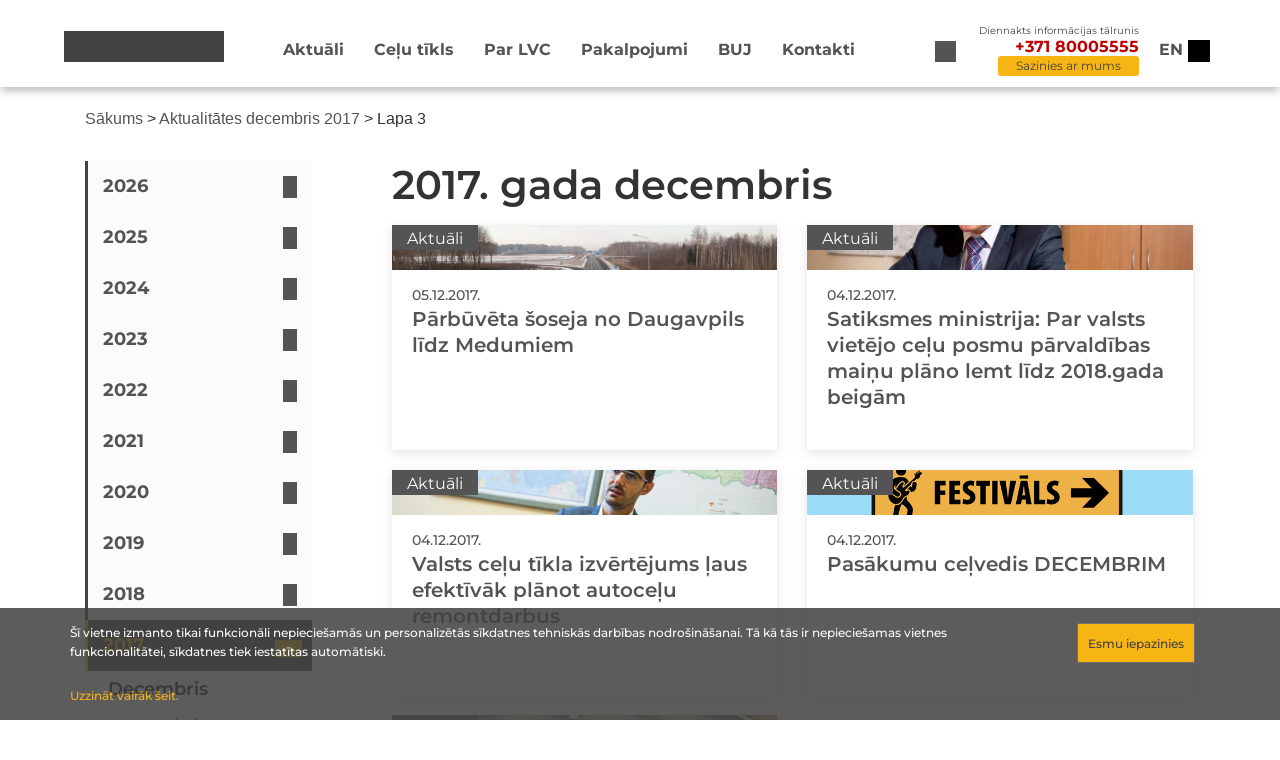

--- FILE ---
content_type: text/html; charset=UTF-8
request_url: https://lvceli.lv/2017/12/lapa/3/
body_size: 11018
content:
    <script type="text/javascript">
        let language = 'lv';
    </script>
    <!DOCTYPE html>
<html lang="lv" class="c1 s-100">
<head>
    <meta name="viewport" content="width=device-width, initial-scale=1" />
    
    <meta name='robots' content='noindex, follow' />

	<!-- This site is optimized with the Yoast SEO plugin v22.4 - https://yoast.com/wordpress/plugins/seo/ -->
	<link media="all" href="https://lvceli.lv/wp-content/cache/autoptimize/css/autoptimize_b1dd6882d2b1472d6976847b675f45b0.css" rel="stylesheet"><link media="screen" href="https://lvceli.lv/wp-content/cache/autoptimize/css/autoptimize_b6fd9ec333120ec9786fbfb172de1531.css" rel="stylesheet"><title>decembris 2017 - Lapa 3 no 3 - Latvijas Valsts ceļi</title>
	<meta property="og:locale" content="lv_LV" />
	<meta property="og:type" content="website" />
	<meta property="og:title" content="decembris 2017 - Lapa 3 no 3 - Latvijas Valsts ceļi" />
	<meta property="og:url" content="https://lvceli.lv/2017/12/" />
	<meta property="og:site_name" content="Latvijas Valsts ceļi" />
	<meta property="og:image" content="https://lvceli.lv/wp-content/uploads/2025/03/6_Junijs-1024x575.jpg" />
	<meta property="og:image:width" content="1024" />
	<meta property="og:image:height" content="575" />
	<meta property="og:image:type" content="image/jpeg" />
	<meta name="twitter:card" content="summary_large_image" />
	<script type="application/ld+json" class="yoast-schema-graph">{"@context":"https://schema.org","@graph":[{"@type":"CollectionPage","@id":null,"url":"https://lvceli.lv/2017/12/lapa/3/","name":"decembris 2017 - Lapa 3 no 3 - Latvijas Valsts ceļi","isPartOf":{"@id":"https://lvceli.lv/#website"},"primaryImageOfPage":{"@id":"https://lvceli.lv/2017/12/lapa/3/#primaryimage"},"image":{"@id":"https://lvceli.lv/2017/12/lapa/3/#primaryimage"},"thumbnailUrl":"https://lvceli.lv/wp-content/uploads/2017/12/DSC3220.jpg","breadcrumb":{"@id":"https://lvceli.lv/2017/12/lapa/3/#breadcrumb"},"inLanguage":"lv"},{"@type":"ImageObject","inLanguage":"lv","@id":"https://lvceli.lv/2017/12/lapa/3/#primaryimage","url":"https://lvceli.lv/wp-content/uploads/2017/12/DSC3220.jpg","contentUrl":"https://lvceli.lv/wp-content/uploads/2017/12/DSC3220.jpg","width":1539,"height":1024},{"@type":"BreadcrumbList","@id":"https://lvceli.lv/2017/12/lapa/3/#breadcrumb","itemListElement":[{"@type":"ListItem","position":1,"name":"Sākums","item":"https://lvceli.lv/"},{"@type":"ListItem","position":2,"name":"Aktualitātes decembris 2017"}]},{"@type":"WebSite","@id":"https://lvceli.lv/#website","url":"https://lvceli.lv/","name":"Latvijas Valsts ceļi","description":"Latvijas Valsts ceļi","publisher":{"@id":"https://lvceli.lv/#organization"},"potentialAction":[{"@type":"SearchAction","target":{"@type":"EntryPoint","urlTemplate":"https://lvceli.lv/?s={search_term_string}"},"query-input":"required name=search_term_string"}],"inLanguage":"lv"},{"@type":"Organization","@id":"https://lvceli.lv/#organization","name":"Latvijas valts ceļi","url":"https://lvceli.lv/","logo":{"@type":"ImageObject","inLanguage":"lv","@id":"https://lvceli.lv/#/schema/logo/image/","url":"https://lvceli.lv/wp-content/uploads/2025/03/6_Junijs-1024x575.jpg","contentUrl":"https://lvceli.lv/wp-content/uploads/2025/03/6_Junijs-1024x575.jpg","width":1024,"height":575,"caption":"Latvijas valts ceļi"},"image":{"@id":"https://lvceli.lv/#/schema/logo/image/"},"sameAs":["https://www.facebook.com/LVCELI/"]}]}</script>
	<!-- / Yoast SEO plugin. -->


<link rel="alternate" type="application/rss+xml" title="Latvijas Valsts ceļi&raquo; Plūsma" href="https://lvceli.lv/feed/" />
<link rel="alternate" type="application/rss+xml" title="Komentāru plūsma" href="https://lvceli.lv/comments/feed/" />
<script type="text/javascript">
/* <![CDATA[ */
window._wpemojiSettings = {"baseUrl":"https:\/\/s.w.org\/images\/core\/emoji\/15.0.3\/72x72\/","ext":".png","svgUrl":"https:\/\/s.w.org\/images\/core\/emoji\/15.0.3\/svg\/","svgExt":".svg","source":{"concatemoji":"https:\/\/lvceli.lv\/wp-includes\/js\/wp-emoji-release.min.js?ver=6.5.2"}};
/*! This file is auto-generated */
!function(i,n){var o,s,e;function c(e){try{var t={supportTests:e,timestamp:(new Date).valueOf()};sessionStorage.setItem(o,JSON.stringify(t))}catch(e){}}function p(e,t,n){e.clearRect(0,0,e.canvas.width,e.canvas.height),e.fillText(t,0,0);var t=new Uint32Array(e.getImageData(0,0,e.canvas.width,e.canvas.height).data),r=(e.clearRect(0,0,e.canvas.width,e.canvas.height),e.fillText(n,0,0),new Uint32Array(e.getImageData(0,0,e.canvas.width,e.canvas.height).data));return t.every(function(e,t){return e===r[t]})}function u(e,t,n){switch(t){case"flag":return n(e,"\ud83c\udff3\ufe0f\u200d\u26a7\ufe0f","\ud83c\udff3\ufe0f\u200b\u26a7\ufe0f")?!1:!n(e,"\ud83c\uddfa\ud83c\uddf3","\ud83c\uddfa\u200b\ud83c\uddf3")&&!n(e,"\ud83c\udff4\udb40\udc67\udb40\udc62\udb40\udc65\udb40\udc6e\udb40\udc67\udb40\udc7f","\ud83c\udff4\u200b\udb40\udc67\u200b\udb40\udc62\u200b\udb40\udc65\u200b\udb40\udc6e\u200b\udb40\udc67\u200b\udb40\udc7f");case"emoji":return!n(e,"\ud83d\udc26\u200d\u2b1b","\ud83d\udc26\u200b\u2b1b")}return!1}function f(e,t,n){var r="undefined"!=typeof WorkerGlobalScope&&self instanceof WorkerGlobalScope?new OffscreenCanvas(300,150):i.createElement("canvas"),a=r.getContext("2d",{willReadFrequently:!0}),o=(a.textBaseline="top",a.font="600 32px Arial",{});return e.forEach(function(e){o[e]=t(a,e,n)}),o}function t(e){var t=i.createElement("script");t.src=e,t.defer=!0,i.head.appendChild(t)}"undefined"!=typeof Promise&&(o="wpEmojiSettingsSupports",s=["flag","emoji"],n.supports={everything:!0,everythingExceptFlag:!0},e=new Promise(function(e){i.addEventListener("DOMContentLoaded",e,{once:!0})}),new Promise(function(t){var n=function(){try{var e=JSON.parse(sessionStorage.getItem(o));if("object"==typeof e&&"number"==typeof e.timestamp&&(new Date).valueOf()<e.timestamp+604800&&"object"==typeof e.supportTests)return e.supportTests}catch(e){}return null}();if(!n){if("undefined"!=typeof Worker&&"undefined"!=typeof OffscreenCanvas&&"undefined"!=typeof URL&&URL.createObjectURL&&"undefined"!=typeof Blob)try{var e="postMessage("+f.toString()+"("+[JSON.stringify(s),u.toString(),p.toString()].join(",")+"));",r=new Blob([e],{type:"text/javascript"}),a=new Worker(URL.createObjectURL(r),{name:"wpTestEmojiSupports"});return void(a.onmessage=function(e){c(n=e.data),a.terminate(),t(n)})}catch(e){}c(n=f(s,u,p))}t(n)}).then(function(e){for(var t in e)n.supports[t]=e[t],n.supports.everything=n.supports.everything&&n.supports[t],"flag"!==t&&(n.supports.everythingExceptFlag=n.supports.everythingExceptFlag&&n.supports[t]);n.supports.everythingExceptFlag=n.supports.everythingExceptFlag&&!n.supports.flag,n.DOMReady=!1,n.readyCallback=function(){n.DOMReady=!0}}).then(function(){return e}).then(function(){var e;n.supports.everything||(n.readyCallback(),(e=n.source||{}).concatemoji?t(e.concatemoji):e.wpemoji&&e.twemoji&&(t(e.twemoji),t(e.wpemoji)))}))}((window,document),window._wpemojiSettings);
/* ]]> */
</script>
		
	






















<script type="text/javascript" src="https://lvceli.lv/wp-content/themes/hello-lvc/resources/jquery/jquery-3.5.1.min.js?ver=6.5.2" id="jQuery-js"></script>
<script type="text/javascript" src="https://lvceli.lv/wp-content/themes/hello-lvc/resources/bx/jquery.bxslider.min.js?ver=6.5.2" id="bx_js-js"></script>
<script type="text/javascript" src="https://lvceli.lv/wp-content/themes/hello-lvc/resources/bootstrap/bootstrap.min.js?ver=6.5.2" id="bootstrap_js-js"></script>
<script type="text/javascript" src="https://lvceli.lv/wp-content/themes/hello-lvc/js/font-awesome.js?ver=6.5.2" id="fa5-js"></script>
<script type="text/javascript" src="https://lvceli.lv/wp-content/themes/hello-lvc/js/main.js?ver=1.0.1" id="main-js"></script>
<script type="text/javascript" src="https://lvceli.lv/wp-content/themes/hello-lvc/js/contacts.js?ver=1.0.1" id="contacts-js"></script>
<script type="text/javascript" src="https://lvceli.lv/wp-content/themes/hello-lvc/js/archive.js?ver=1.0.1" id="archive-js"></script>
<script type="text/javascript" src="https://lvceli.lv/wp-content/themes/hello-lvc/js/building_permits.js?ver=1.0.1" id="building_permits-js"></script>
<script type="text/javascript" src="https://lvceli.lv/wp-content/themes/hello-lvc/js/traffic_intensity.js?ver=1.0.1" id="traffic_intensity-js"></script>
<script type="text/javascript" src="https://lvceli.lv/wp-content/themes/hello-lvc/js/custom_advanced_cookie.js?ver=1.0.1" id="custom_advanced_cookie_js-js"></script>
<script type="text/javascript" src="https://lvceli.lv/wp-content/themes/hello-lvc/js/front_maps.js?ver=6.5.2" id="front_maps-script-js"></script>
<script type="text/javascript" src="https://lvceli.lv/wp-content/themes/hello-lvc/js/front_alerts.js?ver=6.5.2" id="front_alerts-script-js"></script>
<script type="text/javascript" src="https://lvceli.lv/wp-content/themes/hello-lvc/js/front_discussions.js?ver=6.5.2" id="front_discussions-script-js"></script>
<script type="text/javascript" src="https://lvceli.lv/wp-content/themes/hello-lvc/js/front_banner.js?ver=6.5.2" id="front_banner-script-js"></script>
<link rel="https://api.w.org/" href="https://lvceli.lv/wp-json/" /><link rel="EditURI" type="application/rsd+xml" title="RSD" href="https://lvceli.lv/xmlrpc.php?rsd" />
<link rel="icon" href="https://lvceli.lv/wp-content/uploads/2020/09/cropped-lvcLogo-1-32x32.png" sizes="32x32" />
<link rel="icon" href="https://lvceli.lv/wp-content/uploads/2020/09/cropped-lvcLogo-1-192x192.png" sizes="192x192" />
<link rel="apple-touch-icon" href="https://lvceli.lv/wp-content/uploads/2020/09/cropped-lvcLogo-1-180x180.png" />
<meta name="msapplication-TileImage" content="https://lvceli.lv/wp-content/uploads/2020/09/cropped-lvcLogo-1-270x270.png" />
		
		</head>
<body class="archive date paged wp-custom-logo paged-3 date-paged-3">

<header id="header" role="banner"> 
    <div class="site-header container">
        <div class="site-branding row" style="width: 100px;">
            <a href="https://lvceli.lv" aria-label="Sākumlapa" class="custom-logo-link" rel="home" aria-current="page">
                                    <div class="custom-logo"></div>
                            </a>
        </div>

        <nav class="site-navigation" role="navigation">
            <div class="menu-header_menu_lv-container"><ul id="menu-header_menu_lv" class="menu"><li id="menu-item-29" class="menu-item menu-item-type-post_type menu-item-object-page current_page_parent menu-item-29"><a href="https://lvceli.lv/raksti/">Aktuāli</a></li>
<li id="menu-item-28" class="menu-item menu-item-type-post_type menu-item-object-page menu-item-28"><a href="https://lvceli.lv/celu-tikls/">Ceļu tīkls</a></li>
<li id="menu-item-27" class="menu-item menu-item-type-post_type menu-item-object-page menu-item-27"><a href="https://lvceli.lv/par-lvc/">Par LVC</a></li>
<li id="menu-item-26" class="menu-item menu-item-type-post_type menu-item-object-page menu-item-26"><a href="https://lvceli.lv/pakalpojumi/">Pakalpojumi</a></li>
<li id="menu-item-34174" class="menu-item menu-item-type-post_type menu-item-object-page menu-item-34174"><a href="https://lvceli.lv/buj/">BUJ</a></li>
<li id="menu-item-25" class="menu-item menu-item-type-post_type menu-item-object-page menu-item-25"><a href="https://lvceli.lv/kontakti/">Kontakti</a></li>
</ul></div>        </nav>

        <button aria-label="Meklēt" class="site-search">
            <div class="search-icon"></div>
            <div class="search-dropdown">
                <form method="get" action="/" class="search-form-container row">
                    <div class="row">
                        <input type="text" name="s" class="building_permits-form-input" placeholder="Meklēt ...">
                        <input type="submit" id="search--submit--desktop" class="search--submit-button--desktop" value="Meklēt">
                    </div>
                </form>
            </div>
        </button>

        <div class="site-phone">
            <div class="phone-info">Diennakts informācijas tālrunis</div>
            <div class="phone-number">+371 80005555</div>
            <div class="contact-button">
                <input type="button" value="Sazinies ar mums">
            </div>
        </div>

        <div class="custom-lang">
            <ul>
            	<li class="lang-item lang-item-6 lang-item-en no-translation lang-item-first"><a  lang="en-GB" hreflang="en-GB" href="https://lvceli.lv/en/sakumlapa-english/">en</a></li>
            </ul>
        </div>

        <div id="colors" tabindex="0" onkeydown="if(event.key==='Enter') this.click()" class="logo-drop">
            <div id="accessibility-toggle" class="hover-grow-button"></div>
            <div class="access-container accessibility-settings accessibility-dropdown">

                <div class="access-container-overlay">
                    <div class="padding-wrap">

                        <div class="row visual-tools">
                            <div class="col-12">
                                <p>Piekļūstamības saturs</p>
                                                                    <a class="easy-read-btn col-6" href="https://lvceli.lv/viegli-lasit">Viegli lasīt</a>
                                                            </div>
                            <div class="col-12">
                                <p>Fonta izmērs</p>

                                <div class="font-size-block">
                                    <div class="block-btns row">
                                        <div class="col-4">
                                            <button class="block-btn  " data-size="font-size-1-00x" aria-label="Fonta izmērs 100%">100%</button>
                                        </div>
                                        <div class="col-4">
                                            <button class="block-btn  " data-size="font-size-1-25x" aria-label="Fonta izmērs 150%">150%</button>
                                        </div>
                                        <div class="col-4">
                                            <button class="block-btn  " data-size="font-size-1-50x" aria-label="Fonta izmērs 200%">200%</button>
                                        </div>
                                    </div>
                                </div>
                            </div>
                            <div class="col-12">
                                <p>Kontrasts</p>

                                <div class="contrast-block">
                                    <div class="block-btns row">
                                        <div class="col-4">
                                            <button class="block-btn active" id="contrast-1" data-contrast="contrast-1" aria-label="Noklusējuma lapas kontrasts">
                                                <span class="fal icon-eye"></span>
                                            </button>
                                        </div>
                                        <div class="col-4">
                                            <button class="block-btn" id="contrast-2" data-contrast="contrast-2" aria-label="Lapas kontrasts ir balts uz melna">
                                                <span class="fal icon-eye"></span>
                                            </button>
                                        </div>
                                        <div class="col-4">
                                            <button class="block-btn" id="contrast-3" data-contrast="contrast-3" aria-label="Lapas kontrasts ir melns uz dzeltena">
                                                <span class="fal icon-eye"></span>
                                            </button>
                                        </div>
                                        <div class="col-4">
                                            <button class="block-btn" id="contrast-4" data-contrast="contrast-4" aria-label="Lapas kontrasts ir dzeltens uz melna">
                                                <span class="fal icon-eye"></span>
                                            </button>
                                        </div>
                                    </div>
                                </div>
                            </div>
                        </div>
                        <div class="row accessibility-footer-btns">
                            <div class="reset-link-block col-12">
                            <a class="btn-secondary" aria-label="Atiestatīt atlasītos lapas iestatījumus" href="#">                                                                           Atiestatīt
                               </a>
                            </div>
                        </div>

                    </div>

                </div>

            </div>
        <p class="m-0 ms-2 d-lg-none accessibility-toggle"></p>
    </div>
</header>

<div class="header-contact-form">
    <div class="header-contact-form-wrapper">
        <div class="header-overlay"></div>
        <div class="header-contact-form--title row" style="margin-bottom:0">
            <div class="d-flex w-100 flex-row" style="justify-content: flex-end;">
<!--                <h3></h3>-->
                <div id="header-contact-form--close"></div>
            </div>
        </div>
        <div class="contacts--wrapper">
            <form class="header-contact-form--form row">
                <div style="display: flex;flex-direction: column">
                    <div class="contactFormRadio">
                        <input type="radio" id="radiojautajums" name="radio1" value="jautajums" checked>
                        <label style="margin-bottom: 0" for="radiojautajums"><h3 class="contacts-radio">Sazinies ar VSIA "Latvijas Valsts ceļi"</h3></label>
                    </div>
                    <div class="contactFormRadio">
                        <input type="radio" id="radiopazinojums" name="radio1" value="pazinojums">
                        <label style="margin-bottom: 0" for="radiopazinojums"><h3 class="contacts-radio">Ziņot par satiksmes drošības apdraudējumu</h3></label>
                    </div>
                </div>

                <input type="text" id="contacts--name" placeholder="Vārds, Uzvārds">
                <input type="email" id="contacts--email" placeholder="E-pasts *">
                <textarea placeholder="Jautājums" id="contacts--q"></textarea>
                <input type="hidden" name="chbx" id="contacts--chbx" value="">
                <input type="hidden" name="radioslct" id="contacts--radio" value="">
                <div id="files"></div>
            </form>
            <div class="header-contact-form--controls">
                <div class="row cmt-minus">
                    <div class="d-flex flex-row justify-content-between align-items-center">
                        <input type="button" id="file_upload" value="Augšupielādēt">
                        <span>
                            <input type="file" id="file"/>
                            Pievienot attēlu <span class="file-alert">(jpeg, png, pdf, docx)</span><br>
                            <span class="file-alert">Maksimālais faila izmērs 25 MB.</span>
                        </span>
                    </div>
                </div>
                <div class="row">
                    <div class="col-12">
                        <div class="row">
                            <div class="col-9" style="display: flex;align-items: center">
                                <input id="contacts-check2" type="checkbox">
                                <div>
                                    <span class="check-alert2">Vēlos saņemt atbildi uz manis norādīto e-pasta adresi.</span>
                                </div>
                            </div>
                        <div class="col-3" style="display: flex;justify-content: flex-end">
                            <input type="button" class="contacts-form-send" style="margin-right: 0" value="Nosūtīt">
                        </div>
                    </div>
                </div>
                </div>
                <div class="contacts--loading">
                    <div class="contacts--bar"></div>
                </div>
            </div>
        </div>
    </div>
</div>

<header id="header-mobile">
    <div class="site-header container">
        <div class="first-block">
            <div class="site-search">
                <a href="#"></a>
            </div>
                <div id="colors" tabindex="0" onkeydown="if(event.key==='Enter') this.click()" class="logo-drop">
                    <div id="accessibility-toggle" class="hover-grow-button"></div>
                    <div class="access-container accessibility-settings accessibility-dropdown">

                        <div class="access-container-overlay">
                            <div class="padding-wrap">

                                <div class="row visual-tools">
                                    <div class="col-12">
                                        <p>Piekļūstamības saturs</p>
                                                                                    <a class="easy-read-btn col-6" href="https://lvceli.lv/viegli-lasit">Viegli lasīt</a>
                                                                            </div>
                                    <div class="col-12">
                                        <p>Fonta izmērs</p>

                                        <div class="font-size-block">
                                            <div class="block-btns row">
                                                <div class="col-4">
                                                    <button class="block-btn  " data-size="font-size-1-00x" aria-label="Fonta izmērs 100%">100%</button>
                                                </div>
                                                <div class="col-4">
                                                    <button class="block-btn  " data-size="font-size-1-25x" aria-label="Fonta izmērs 150%">150%</button>
                                                </div>
                                                <div class="col-4">
                                                    <button class="block-btn  " data-size="font-size-1-50x" aria-label="Fonta izmērs 200%">200%</button>
                                                </div>
                                            </div>
                                        </div>
                                    </div>
                                    <div class="col-12">
                                        <p>Kontrasts</p>

                                        <div class="contrast-block">
                                            <div class="block-btns row">
                                                <div class="col-4">
                                                    <button class="block-btn active" id="contrast-1" data-contrast="contrast-1" aria-label="Noklusējuma lapas kontrasts">
                                                        <span class="fal icon-eye"></span>
                                                    </button>
                                                </div>
                                                <div class="col-4">
                                                    <button class="block-btn" id="contrast-2" data-contrast="contrast-2" aria-label="Lapas kontrasts ir balts uz melna">
                                                        <span class="fal icon-eye"></span>
                                                    </button>
                                                </div>
                                                <div class="col-4">
                                                    <button class="block-btn" id="contrast-3" data-contrast="contrast-3" aria-label="Lapas kontrasts ir melns uz dzeltena">
                                                        <span class="fal icon-eye"></span>
                                                    </button>
                                                </div>
                                                <div class="col-4">
                                                    <button class="block-btn" id="contrast-4" data-contrast="contrast-4" aria-label="Lapas kontrasts ir dzeltens uz melna">
                                                        <span class="fal icon-eye"></span>
                                                    </button>
                                                </div>
                                            </div>
                                        </div>
                                    </div>
                                </div>
                                <div class="row accessibility-footer-btns">
                                    <div class="reset-link-block col-12">
                                        <a class="btn-secondary" aria-label="Atiestatīt atlasītos lapas iestatījumus" href="#">                                                                                    Atiestatīt
                                        </a>
                                    </div>
                                </div>

                            </div>

                        </div>

                    </div>
                <p class="m-0 ms-2 d-lg-none accessibility-toggle"></p>
            </div>
        </div>

        <nav class="mobile-site-navigation-search">
            <div class="mobile-site-phone">
                <div>
                    <div class="phone-info">Diennakts informācijas tālrunis</div>
                    <div class="phone-number">+371 80005555</div>
                </div>
                <div class="contact-button">
                    <input type="button" value="Sazinies ar mums">
                </div>
            </div>
            <div class="site-search-form">
                
<form class="search-form" action="https://lvceli.lv/" method="get">
    <input type="text" name="s" id="search" value="" />
    <button type="submit" class="custom-search"><i class="fas fa-search"></i></button>
</form>            </div>
        </nav>

        <div class="site-branding row" style="width: 100px;">
        <a href="https://lvceli.lv" aria-label="Sākumlapa" class="custom-logo-link" rel="home" aria-current="page">
                                    <div class="custom-logo"></div>
                            </a>
        </div>

        <nav class="mobile-site-navigation" role="navigation">
            <div class="mobile-site-phone">
                <div>
                    <div class="phone-info">Diennakts informācijas tālrunis</div>
                    <div class="phone-number">+371 80005555</div>
                </div>
                <div class="contact-button">
                    <input type="button" value="Sazinies ar mums">
                </div>
            </div>
            <div class="menu-header_menu_lv-container"><ul id="menu-header_menu_lv-1" class="menu"><li class="menu-item menu-item-type-post_type menu-item-object-page current_page_parent menu-item-29"><a href="https://lvceli.lv/raksti/">Aktuāli</a></li>
<li class="menu-item menu-item-type-post_type menu-item-object-page menu-item-28"><a href="https://lvceli.lv/celu-tikls/">Ceļu tīkls</a></li>
<li class="menu-item menu-item-type-post_type menu-item-object-page menu-item-27"><a href="https://lvceli.lv/par-lvc/">Par LVC</a></li>
<li class="menu-item menu-item-type-post_type menu-item-object-page menu-item-26"><a href="https://lvceli.lv/pakalpojumi/">Pakalpojumi</a></li>
<li class="menu-item menu-item-type-post_type menu-item-object-page menu-item-34174"><a href="https://lvceli.lv/buj/">BUJ</a></li>
<li class="menu-item menu-item-type-post_type menu-item-object-page menu-item-25"><a href="https://lvceli.lv/kontakti/">Kontakti</a></li>
</ul></div>            <div class="mobile-site-navigation--language">
                <div class="custom-mobile-lang">
                                        <div class="mobile-site-current-language">
                        <span>Latviski</span>
                    </div>
                                            <nav class="mobile-site-navigation-languages">
                                                            <a href="https://lvceli.lv/en/sakumlapa-english/"><span class="mobile-site-navigation-languages-lang">English</span></a>
                                                    </nav>
                                    </div>
            </div>
        </nav>

        <div class="mobile-menu">
            <a href="#"></a>
        </div>
    </div>
</header>

<div class="container breadcrumb-wrapper">
<p id="breadcrumbs"><span><span><a href="https://lvceli.lv/">Sākums</a></span> &gt; <span><a href="https://lvceli.lv/2017/12/">Aktualitātes decembris 2017</a></span> &gt; <span class="breadcrumb_last" aria-current="page">Lapa 3</span></span></p>    <div class="breadcrumb-fadeout"></div>
</div>

<div class="mobile-menu--effect"></div>
<main role="main">

    <div class="container custom-news--wrapper">
        <div class="custom-news--left">
            <div class="custom-news--date-archive">
                <ul><div class="custom-news--date-wrapper"></div><div class="custom-archive--month_0">	<li><h3 class="custom-news--date-title_0"><a href='https://lvceli.lv/2026/'>2026</a></h3></li>
	<li><span class="custom-news--date-month_0"><a href='https://lvceli.lv/2026/01/'>janvāris</a></span></li>
</div><div class="custom-archive--month_1">	<li><h3 class="custom-news--date-title_1"><a href='https://lvceli.lv/2025/'>2025</a></h3></li>
	<li><span class="custom-news--date-month_1"><a href='https://lvceli.lv/2025/12/'>decembris</a></span></li>
	<li><span class="custom-news--date-month_2"><a href='https://lvceli.lv/2025/11/'>novembris</a></span></li>
	<li><span class="custom-news--date-month_3"><a href='https://lvceli.lv/2025/10/'>oktobris</a></span></li>
	<li><span class="custom-news--date-month_4"><a href='https://lvceli.lv/2025/09/'>septembris</a></span></li>
	<li><span class="custom-news--date-month_5"><a href='https://lvceli.lv/2025/08/'>augusts</a></span></li>
	<li><span class="custom-news--date-month_6"><a href='https://lvceli.lv/2025/07/'>jūlijs</a></span></li>
	<li><span class="custom-news--date-month_7"><a href='https://lvceli.lv/2025/06/'>jūnijs</a></span></li>
	<li><span class="custom-news--date-month_8"><a href='https://lvceli.lv/2025/05/'>maijs</a></span></li>
	<li><span class="custom-news--date-month_9"><a href='https://lvceli.lv/2025/04/'>aprīlis</a></span></li>
	<li><span class="custom-news--date-month_10"><a href='https://lvceli.lv/2025/03/'>marts</a></span></li>
	<li><span class="custom-news--date-month_11"><a href='https://lvceli.lv/2025/02/'>februāris</a></span></li>
	<li><span class="custom-news--date-month_12"><a href='https://lvceli.lv/2025/01/'>janvāris</a></span></li>
</div><div class="custom-archive--month_13">	<li><h3 class="custom-news--date-title_13"><a href='https://lvceli.lv/2024/'>2024</a></h3></li>
	<li><span class="custom-news--date-month_13"><a href='https://lvceli.lv/2024/12/'>decembris</a></span></li>
	<li><span class="custom-news--date-month_14"><a href='https://lvceli.lv/2024/11/'>novembris</a></span></li>
	<li><span class="custom-news--date-month_15"><a href='https://lvceli.lv/2024/10/'>oktobris</a></span></li>
	<li><span class="custom-news--date-month_16"><a href='https://lvceli.lv/2024/09/'>septembris</a></span></li>
	<li><span class="custom-news--date-month_17"><a href='https://lvceli.lv/2024/08/'>augusts</a></span></li>
	<li><span class="custom-news--date-month_18"><a href='https://lvceli.lv/2024/07/'>jūlijs</a></span></li>
	<li><span class="custom-news--date-month_19"><a href='https://lvceli.lv/2024/06/'>jūnijs</a></span></li>
	<li><span class="custom-news--date-month_20"><a href='https://lvceli.lv/2024/05/'>maijs</a></span></li>
	<li><span class="custom-news--date-month_21"><a href='https://lvceli.lv/2024/04/'>aprīlis</a></span></li>
	<li><span class="custom-news--date-month_22"><a href='https://lvceli.lv/2024/03/'>marts</a></span></li>
	<li><span class="custom-news--date-month_23"><a href='https://lvceli.lv/2024/02/'>februāris</a></span></li>
	<li><span class="custom-news--date-month_24"><a href='https://lvceli.lv/2024/01/'>janvāris</a></span></li>
</div><div class="custom-archive--month_25">	<li><h3 class="custom-news--date-title_25"><a href='https://lvceli.lv/2023/'>2023</a></h3></li>
	<li><span class="custom-news--date-month_25"><a href='https://lvceli.lv/2023/12/'>decembris</a></span></li>
	<li><span class="custom-news--date-month_26"><a href='https://lvceli.lv/2023/11/'>novembris</a></span></li>
	<li><span class="custom-news--date-month_27"><a href='https://lvceli.lv/2023/10/'>oktobris</a></span></li>
	<li><span class="custom-news--date-month_28"><a href='https://lvceli.lv/2023/09/'>septembris</a></span></li>
	<li><span class="custom-news--date-month_29"><a href='https://lvceli.lv/2023/08/'>augusts</a></span></li>
	<li><span class="custom-news--date-month_30"><a href='https://lvceli.lv/2023/07/'>jūlijs</a></span></li>
	<li><span class="custom-news--date-month_31"><a href='https://lvceli.lv/2023/06/'>jūnijs</a></span></li>
	<li><span class="custom-news--date-month_32"><a href='https://lvceli.lv/2023/05/'>maijs</a></span></li>
	<li><span class="custom-news--date-month_33"><a href='https://lvceli.lv/2023/04/'>aprīlis</a></span></li>
	<li><span class="custom-news--date-month_34"><a href='https://lvceli.lv/2023/03/'>marts</a></span></li>
	<li><span class="custom-news--date-month_35"><a href='https://lvceli.lv/2023/02/'>februāris</a></span></li>
	<li><span class="custom-news--date-month_36"><a href='https://lvceli.lv/2023/01/'>janvāris</a></span></li>
</div><div class="custom-archive--month_37">	<li><h3 class="custom-news--date-title_37"><a href='https://lvceli.lv/2022/'>2022</a></h3></li>
	<li><span class="custom-news--date-month_37"><a href='https://lvceli.lv/2022/12/'>decembris</a></span></li>
	<li><span class="custom-news--date-month_38"><a href='https://lvceli.lv/2022/11/'>novembris</a></span></li>
	<li><span class="custom-news--date-month_39"><a href='https://lvceli.lv/2022/10/'>oktobris</a></span></li>
	<li><span class="custom-news--date-month_40"><a href='https://lvceli.lv/2022/09/'>septembris</a></span></li>
	<li><span class="custom-news--date-month_41"><a href='https://lvceli.lv/2022/08/'>augusts</a></span></li>
	<li><span class="custom-news--date-month_42"><a href='https://lvceli.lv/2022/07/'>jūlijs</a></span></li>
	<li><span class="custom-news--date-month_43"><a href='https://lvceli.lv/2022/06/'>jūnijs</a></span></li>
	<li><span class="custom-news--date-month_44"><a href='https://lvceli.lv/2022/05/'>maijs</a></span></li>
	<li><span class="custom-news--date-month_45"><a href='https://lvceli.lv/2022/04/'>aprīlis</a></span></li>
	<li><span class="custom-news--date-month_46"><a href='https://lvceli.lv/2022/03/'>marts</a></span></li>
	<li><span class="custom-news--date-month_47"><a href='https://lvceli.lv/2022/02/'>februāris</a></span></li>
	<li><span class="custom-news--date-month_48"><a href='https://lvceli.lv/2022/01/'>janvāris</a></span></li>
</div><div class="custom-archive--month_49">	<li><h3 class="custom-news--date-title_49"><a href='https://lvceli.lv/2021/'>2021</a></h3></li>
	<li><span class="custom-news--date-month_49"><a href='https://lvceli.lv/2021/12/'>decembris</a></span></li>
	<li><span class="custom-news--date-month_50"><a href='https://lvceli.lv/2021/11/'>novembris</a></span></li>
	<li><span class="custom-news--date-month_51"><a href='https://lvceli.lv/2021/10/'>oktobris</a></span></li>
	<li><span class="custom-news--date-month_52"><a href='https://lvceli.lv/2021/09/'>septembris</a></span></li>
	<li><span class="custom-news--date-month_53"><a href='https://lvceli.lv/2021/08/'>augusts</a></span></li>
	<li><span class="custom-news--date-month_54"><a href='https://lvceli.lv/2021/07/'>jūlijs</a></span></li>
	<li><span class="custom-news--date-month_55"><a href='https://lvceli.lv/2021/06/'>jūnijs</a></span></li>
	<li><span class="custom-news--date-month_56"><a href='https://lvceli.lv/2021/05/'>maijs</a></span></li>
	<li><span class="custom-news--date-month_57"><a href='https://lvceli.lv/2021/04/'>aprīlis</a></span></li>
	<li><span class="custom-news--date-month_58"><a href='https://lvceli.lv/2021/03/'>marts</a></span></li>
	<li><span class="custom-news--date-month_59"><a href='https://lvceli.lv/2021/02/'>februāris</a></span></li>
	<li><span class="custom-news--date-month_60"><a href='https://lvceli.lv/2021/01/'>janvāris</a></span></li>
</div><div class="custom-archive--month_61">	<li><h3 class="custom-news--date-title_61"><a href='https://lvceli.lv/2020/'>2020</a></h3></li>
	<li><span class="custom-news--date-month_61"><a href='https://lvceli.lv/2020/12/'>decembris</a></span></li>
	<li><span class="custom-news--date-month_62"><a href='https://lvceli.lv/2020/11/'>novembris</a></span></li>
	<li><span class="custom-news--date-month_63"><a href='https://lvceli.lv/2020/10/'>oktobris</a></span></li>
	<li><span class="custom-news--date-month_64"><a href='https://lvceli.lv/2020/09/'>septembris</a></span></li>
	<li><span class="custom-news--date-month_65"><a href='https://lvceli.lv/2020/08/'>augusts</a></span></li>
	<li><span class="custom-news--date-month_66"><a href='https://lvceli.lv/2020/07/'>jūlijs</a></span></li>
	<li><span class="custom-news--date-month_67"><a href='https://lvceli.lv/2020/06/'>jūnijs</a></span></li>
	<li><span class="custom-news--date-month_68"><a href='https://lvceli.lv/2020/05/'>maijs</a></span></li>
	<li><span class="custom-news--date-month_69"><a href='https://lvceli.lv/2020/04/'>aprīlis</a></span></li>
	<li><span class="custom-news--date-month_70"><a href='https://lvceli.lv/2020/03/'>marts</a></span></li>
	<li><span class="custom-news--date-month_71"><a href='https://lvceli.lv/2020/02/'>februāris</a></span></li>
	<li><span class="custom-news--date-month_72"><a href='https://lvceli.lv/2020/01/'>janvāris</a></span></li>
</div><div class="custom-archive--month_73">	<li><h3 class="custom-news--date-title_73"><a href='https://lvceli.lv/2019/'>2019</a></h3></li>
	<li><span class="custom-news--date-month_73"><a href='https://lvceli.lv/2019/12/'>decembris</a></span></li>
	<li><span class="custom-news--date-month_74"><a href='https://lvceli.lv/2019/11/'>novembris</a></span></li>
	<li><span class="custom-news--date-month_75"><a href='https://lvceli.lv/2019/10/'>oktobris</a></span></li>
	<li><span class="custom-news--date-month_76"><a href='https://lvceli.lv/2019/09/'>septembris</a></span></li>
	<li><span class="custom-news--date-month_77"><a href='https://lvceli.lv/2019/08/'>augusts</a></span></li>
	<li><span class="custom-news--date-month_78"><a href='https://lvceli.lv/2019/07/'>jūlijs</a></span></li>
	<li><span class="custom-news--date-month_79"><a href='https://lvceli.lv/2019/06/'>jūnijs</a></span></li>
	<li><span class="custom-news--date-month_80"><a href='https://lvceli.lv/2019/05/'>maijs</a></span></li>
	<li><span class="custom-news--date-month_81"><a href='https://lvceli.lv/2019/04/'>aprīlis</a></span></li>
	<li><span class="custom-news--date-month_82"><a href='https://lvceli.lv/2019/03/'>marts</a></span></li>
	<li><span class="custom-news--date-month_83"><a href='https://lvceli.lv/2019/02/'>februāris</a></span></li>
	<li><span class="custom-news--date-month_84"><a href='https://lvceli.lv/2019/01/'>janvāris</a></span></li>
</div><div class="custom-archive--month_85">	<li><h3 class="custom-news--date-title_85"><a href='https://lvceli.lv/2018/'>2018</a></h3></li>
	<li><span class="custom-news--date-month_85"><a href='https://lvceli.lv/2018/12/'>decembris</a></span></li>
	<li><span class="custom-news--date-month_86"><a href='https://lvceli.lv/2018/11/'>novembris</a></span></li>
	<li><span class="custom-news--date-month_87"><a href='https://lvceli.lv/2018/10/'>oktobris</a></span></li>
	<li><span class="custom-news--date-month_88"><a href='https://lvceli.lv/2018/09/'>septembris</a></span></li>
	<li><span class="custom-news--date-month_89"><a href='https://lvceli.lv/2018/08/'>augusts</a></span></li>
	<li><span class="custom-news--date-month_90"><a href='https://lvceli.lv/2018/07/'>jūlijs</a></span></li>
	<li><span class="custom-news--date-month_91"><a href='https://lvceli.lv/2018/06/'>jūnijs</a></span></li>
	<li><span class="custom-news--date-month_92"><a href='https://lvceli.lv/2018/05/'>maijs</a></span></li>
	<li><span class="custom-news--date-month_93"><a href='https://lvceli.lv/2018/04/'>aprīlis</a></span></li>
	<li><span class="custom-news--date-month_94"><a href='https://lvceli.lv/2018/03/'>marts</a></span></li>
	<li><span class="custom-news--date-month_95"><a href='https://lvceli.lv/2018/02/'>februāris</a></span></li>
	<li><span class="custom-news--date-month_96"><a href='https://lvceli.lv/2018/01/'>janvāris</a></span></li>
</div><div class="custom-archive--month_97">	<li><h3 class="custom-news--date-title_97 active"><a href='https://lvceli.lv/2017/'>2017</a></h3></li>
	<li><span class="custom-news--date-month_97 active"><a href='https://lvceli.lv/2017/12/'>decembris</a></span></li>
	<li><span class="custom-news--date-month_98"><a href='https://lvceli.lv/2017/11/'>novembris</a></span></li>
	<li><span class="custom-news--date-month_99"><a href='https://lvceli.lv/2017/10/'>oktobris</a></span></li>
	<li><span class="custom-news--date-month_100"><a href='https://lvceli.lv/2017/09/'>septembris</a></span></li>
	<li><span class="custom-news--date-month_101"><a href='https://lvceli.lv/2017/08/'>augusts</a></span></li>
	<li><span class="custom-news--date-month_102"><a href='https://lvceli.lv/2017/07/'>jūlijs</a></span></li>
	<li><span class="custom-news--date-month_103"><a href='https://lvceli.lv/2017/06/'>jūnijs</a></span></li>
	<li><span class="custom-news--date-month_104"><a href='https://lvceli.lv/2017/05/'>maijs</a></span></li>
	<li><span class="custom-news--date-month_105"><a href='https://lvceli.lv/2017/04/'>aprīlis</a></span></li>
	<li><span class="custom-news--date-month_106"><a href='https://lvceli.lv/2017/03/'>marts</a></span></li>
	<li><span class="custom-news--date-month_107"><a href='https://lvceli.lv/2017/02/'>februāris</a></span></li>
	<li><span class="custom-news--date-month_108"><a href='https://lvceli.lv/2017/01/'>janvāris</a></span></li>
</div><div class="custom-archive--month_109">	<li><h3 class="custom-news--date-title_109"><a href='https://lvceli.lv/2016/'>2016</a></h3></li>
	<li><span class="custom-news--date-month_109"><a href='https://lvceli.lv/2016/12/'>decembris</a></span></li>
	<li><span class="custom-news--date-month_110"><a href='https://lvceli.lv/2016/11/'>novembris</a></span></li>
	<li><span class="custom-news--date-month_111"><a href='https://lvceli.lv/2016/10/'>oktobris</a></span></li>
	<li><span class="custom-news--date-month_112"><a href='https://lvceli.lv/2016/09/'>septembris</a></span></li>
	<li><span class="custom-news--date-month_113"><a href='https://lvceli.lv/2016/08/'>augusts</a></span></li>
	<li><span class="custom-news--date-month_114"><a href='https://lvceli.lv/2016/07/'>jūlijs</a></span></li>
	<li><span class="custom-news--date-month_115"><a href='https://lvceli.lv/2016/06/'>jūnijs</a></span></li>
	<li><span class="custom-news--date-month_116"><a href='https://lvceli.lv/2016/05/'>maijs</a></span></li>
	<li><span class="custom-news--date-month_117"><a href='https://lvceli.lv/2016/04/'>aprīlis</a></span></li>
	<li><span class="custom-news--date-month_118"><a href='https://lvceli.lv/2016/03/'>marts</a></span></li>
	<li><span class="custom-news--date-month_119"><a href='https://lvceli.lv/2016/02/'>februāris</a></span></li>
	<li><span class="custom-news--date-month_120"><a href='https://lvceli.lv/2016/01/'>janvāris</a></span></li>
</div><div class="custom-archive--month_121">	<li><h3 class="custom-news--date-title_121"><a href='https://lvceli.lv/2015/'>2015</a></h3></li>
	<li><span class="custom-news--date-month_121"><a href='https://lvceli.lv/2015/12/'>decembris</a></span></li>
	<li><span class="custom-news--date-month_122"><a href='https://lvceli.lv/2015/11/'>novembris</a></span></li>
	<li><span class="custom-news--date-month_123"><a href='https://lvceli.lv/2015/10/'>oktobris</a></span></li>
	<li><span class="custom-news--date-month_124"><a href='https://lvceli.lv/2015/09/'>septembris</a></span></li>
	<li><span class="custom-news--date-month_125"><a href='https://lvceli.lv/2015/08/'>augusts</a></span></li>
	<li><span class="custom-news--date-month_126"><a href='https://lvceli.lv/2015/07/'>jūlijs</a></span></li>
	<li><span class="custom-news--date-month_127"><a href='https://lvceli.lv/2015/06/'>jūnijs</a></span></li>
	<li><span class="custom-news--date-month_128"><a href='https://lvceli.lv/2015/05/'>maijs</a></span></li>
	<li><span class="custom-news--date-month_129"><a href='https://lvceli.lv/2015/04/'>aprīlis</a></span></li>
	<li><span class="custom-news--date-month_130"><a href='https://lvceli.lv/2015/03/'>marts</a></span></li>
	<li><span class="custom-news--date-month_131"><a href='https://lvceli.lv/2015/02/'>februāris</a></span></li>
	<li><span class="custom-news--date-month_132"><a href='https://lvceli.lv/2015/01/'>janvāris</a></span></li>
</div><div class="custom-archive--month_133">	<li><h3 class="custom-news--date-title_133"><a href='https://lvceli.lv/2014/'>2014</a></h3></li>
	<li><span class="custom-news--date-month_133"><a href='https://lvceli.lv/2014/12/'>decembris</a></span></li>
	<li><span class="custom-news--date-month_134"><a href='https://lvceli.lv/2014/11/'>novembris</a></span></li>
	<li><span class="custom-news--date-month_135"><a href='https://lvceli.lv/2014/10/'>oktobris</a></span></li>
	<li><span class="custom-news--date-month_136"><a href='https://lvceli.lv/2014/09/'>septembris</a></span></li>
	<li><span class="custom-news--date-month_137"><a href='https://lvceli.lv/2014/08/'>augusts</a></span></li>
	<li><span class="custom-news--date-month_138"><a href='https://lvceli.lv/2014/07/'>jūlijs</a></span></li>
	<li><span class="custom-news--date-month_139"><a href='https://lvceli.lv/2014/06/'>jūnijs</a></span></li>
	<li><span class="custom-news--date-month_140"><a href='https://lvceli.lv/2014/05/'>maijs</a></span></li>
	<li><span class="custom-news--date-month_141"><a href='https://lvceli.lv/2014/04/'>aprīlis</a></span></li>
	<li><span class="custom-news--date-month_142"><a href='https://lvceli.lv/2014/03/'>marts</a></span></li>
	<li><span class="custom-news--date-month_143"><a href='https://lvceli.lv/2014/02/'>februāris</a></span></li>
	<li><span class="custom-news--date-month_144"><a href='https://lvceli.lv/2014/01/'>janvāris</a></span></li>
</div></ul>            </div>
            <div class="custom-news--tags">
                <h3 class="custom-news--tags-title">Birkas</h3>
                <div class="custom-news--tags-cloud" style="display: none;">
                    <a href="https://lvceli.lv/tag/aktualitates/" class="tag-cloud-link tag-link-858 tag-link-position-1" style="font-size: 13px;">Aktuāli</a>
<a href="https://lvceli.lv/tag/buvdarbi/" class="tag-cloud-link tag-link-890 tag-link-position-2" style="font-size: 13px;">Būvdarbi</a>
<a href="https://lvceli.lv/tag/satiksmes-ierobezojumi/" class="tag-cloud-link tag-link-907 tag-link-position-3" style="font-size: 13px;">Satiksmes ierobežojumi</a>
<a href="https://lvceli.lv/tag/brauksanas-apstakli/" class="tag-cloud-link tag-link-862 tag-link-position-4" style="font-size: 13px;">Braukšanas apstākļi</a>
<a href="https://lvceli.lv/tag/svarigi/" class="tag-cloud-link tag-link-892 tag-link-position-5" style="font-size: 13px;">Svarīgi</a>
<a href="https://lvceli.lv/tag/intervijas/" class="tag-cloud-link tag-link-894 tag-link-position-6" style="font-size: 13px;">Intervijas</a>
<a href="https://lvceli.lv/tag/autocelu-avize-lv/" class="tag-cloud-link tag-link-950 tag-link-position-7" style="font-size: 13px;">Autoceļu avīze</a>
<a href="https://lvceli.lv/tag/normativie-dokumenti/" class="tag-cloud-link tag-link-899 tag-link-position-8" style="font-size: 13px;">Normatīvie dokumenti</a>
<a href="https://lvceli.lv/tag/celu-vesture-lv/" class="tag-cloud-link tag-link-960 tag-link-position-9" style="font-size: 13px;">Ceļu vēsture</a>
<a href="https://lvceli.lv/tag/aktu/" class="tag-cloud-link tag-link-958 tag-link-position-10" style="font-size: 13px;">aktu</a>
<a href="https://lvceli.lv/tag/izsoles/" class="tag-cloud-link tag-link-905 tag-link-position-11" style="font-size: 13px;">Izsoles</a>                </div>
                <!--                <div class="custom-news--tags-button" style="display: none;">-->
                <!--                    <button>--><?//= __('Parādīt visas birkas', 'lvc'); ?><!--</button>-->
                <!--                </div>-->
            </div>
        </div>
        <div class="custom-news--right">
                        <h2 class="custom-news--right-title">2017. gada decembris</h2>
            <div class="custom-news--archive">
                            <div class="custom-news--single">
                    <div class="custom-new--single-wrapper" style="background-image: url(https://lvceli.lv/wp-content/uploads/2017/12/DSC3220-1024x681.jpg);">
                        <a href="https://lvceli.lv/aktualitates/parbuveta-soseja-no-daugavpils-lidz-medumiem/">
                                                            <span class="custom-single-post--tag">
                                    Aktuāli                                </span>
                                                    </a>
                    </div>
                    <a class="custom-news--link" href="https://lvceli.lv/aktualitates/parbuveta-soseja-no-daugavpils-lidz-medumiem/">
                        <span class="custom-news--date">05.12.2017.</span><h3 class="custom-news--title">Pārbūvēta šoseja no Daugavpils līdz Medumiem</h3>                    </a>
                </div>

                            <div class="custom-news--single">
                    <div class="custom-new--single-wrapper" style="background-image: url(https://lvceli.lv/wp-content/uploads/2017/12/DSC7487-1024x683.jpg);">
                        <a href="https://lvceli.lv/aktualitates/satiksmes-ministrija-par-valsts-vietejo-celu-posmu-parvaldibas-mainu-plano-lemt-lidz-2018-gada-beigam/">
                                                            <span class="custom-single-post--tag">
                                    Aktuāli                                </span>
                                                    </a>
                    </div>
                    <a class="custom-news--link" href="https://lvceli.lv/aktualitates/satiksmes-ministrija-par-valsts-vietejo-celu-posmu-parvaldibas-mainu-plano-lemt-lidz-2018-gada-beigam/">
                        <span class="custom-news--date">04.12.2017.</span><h3 class="custom-news--title">Satiksmes ministrija: Par valsts vietējo ceļu posmu pārvaldības maiņu plāno lemt līdz 2018.gada beigām</h3>                    </a>
                </div>

                            <div class="custom-news--single">
                    <div class="custom-new--single-wrapper" style="background-image: url(https://lvceli.lv/wp-content/uploads/2017/12/DSC5757-1024x681.jpg);">
                        <a href="https://lvceli.lv/aktualitates/valsts-celu-tikla-izvertejums-laus-efektivak-planot-autocelu-remontdarbus/">
                                                            <span class="custom-single-post--tag">
                                    Aktuāli                                </span>
                                                    </a>
                    </div>
                    <a class="custom-news--link" href="https://lvceli.lv/aktualitates/valsts-celu-tikla-izvertejums-laus-efektivak-planot-autocelu-remontdarbus/">
                        <span class="custom-news--date">04.12.2017.</span><h3 class="custom-news--title">Valsts ceļu tīkla izvērtējums ļaus efektīvāk plānot autoceļu remontdarbus</h3>                    </a>
                </div>

                            <div class="custom-news--single">
                    <div class="custom-new--single-wrapper" style="background-image: url(https://lvceli.lv/wp-content/uploads/2017/12/festivals-LV.jpg);">
                        <a href="https://lvceli.lv/aktualitates/pasakumu-celvedis-decembrim/">
                                                            <span class="custom-single-post--tag">
                                    Aktuāli                                </span>
                                                    </a>
                    </div>
                    <a class="custom-news--link" href="https://lvceli.lv/aktualitates/pasakumu-celvedis-decembrim/">
                        <span class="custom-news--date">04.12.2017.</span><h3 class="custom-news--title">Pasākumu ceļvedis DECEMBRIM</h3>                    </a>
                </div>

                            <div class="custom-news--single">
                    <div class="custom-new--single-wrapper" style="background-image: url(https://lvceli.lv/wp-content/uploads/2017/12/0RK8851-1024x683.jpg);">
                        <a href="https://lvceli.lv/aktualitates/ar-1-janvari-igaunija-kravas-transportlidzekliem-tiek-ieviesta-maksa-par-autocelu-izmantosanu/">
                                                            <span class="custom-single-post--tag">
                                    Aktuāli                                </span>
                                                    </a>
                    </div>
                    <a class="custom-news--link" href="https://lvceli.lv/aktualitates/ar-1-janvari-igaunija-kravas-transportlidzekliem-tiek-ieviesta-maksa-par-autocelu-izmantosanu/">
                        <span class="custom-news--date">01.12.2017.</span><h3 class="custom-news--title">Ar 1.janvāri Igaunijā kravas transportlīdzekļiem tiek ieviesta maksa par autoceļu izmantošanu</h3>                    </a>
                </div>

                        </div>
            <div class="custom-pagination"><ol class="wp-paginate font-inherit"><li><a href="https://lvceli.lv/2017/12/lapa/2" class="prev" aria-label="Go to previous page">&laquo;</a></li><li><a href='https://lvceli.lv/2017/12/' title='1' aria-label='Go to page 1' class='page'>1</a></li><li><a href='https://lvceli.lv/2017/12/lapa/2/' title='2' aria-label='Go to page 2' class='page'>2</a></li><li><span class='page current'>3</span></li></ol></div>        </div>
    </div>

</main>    <div id="main-cookie-notice" class="col-12 custom-advanced-cookie-container">
        <div class="container">
            <div class="row">
                <div class="custom-advanced-cookie-text col-xl-10 col-lg-10 col-md-12 col-sm-12 col-xs-12">
                    Šī vietne izmanto tikai funkcionāli nepieciešamās un personalizētās sīkdatnes tehniskās darbības nodrošināšanai. Tā kā tās ir nepieciešamas vietnes funkcionalitātei, sīkdatnes tiek iestatītas automātiski.                    <div style="padding-top: 25px; ">
                        <a href="/privatuma-politika/sikdatnu-deklaracija/" style="color: #F7B513">
                            Uzzināt vairāk šeit.                        </a>
                    </div>
                </div>
                <div class="cookie-button-container col-xl-2 col-lg-2 col-md-12 col-sm-12 col-xs-12" style="padding-left: 0">
                    <div class="accept-all cookie-btn" style="margin-bottom: 25px">
                        Esmu iepazinies                    </div>
                </div>
            </div>
        </div>
    </div>

    <!-- Facebook Pixel Code -->
    <script>
        !function(f,b,e,v,n,t,s)
        {if(f.fbq)return;n=f.fbq=function(){n.callMethod?
            n.callMethod.apply(n,arguments):n.queue.push(arguments)};
            if(!f._fbq)f._fbq=n;n.push=n;n.loaded=!0;n.version='2.0';
            n.queue=[];t=b.createElement(e);t.async=!0;
            t.src=v;s=b.getElementsByTagName(e)[0];
            s.parentNode.insertBefore(t,s)}(window, document,'script',
            'https://connect.facebook.net/en_US/fbevents.js');
        fbq('init', '');
        fbq('track', 'PageView');
    </script>
    <noscript>
        <img height="1" width="1" style="display:none"
             src="https://www.facebook.com/tr?id={}&ev=PageView&noscript=1"/>
    </noscript>
    <!-- End Facebook Pixel Code -->

<div>
    </div>
<footer id="site-footer" class="site-footer container-fluid" role="contentinfo">
    <div class="row container footer-wrapper">
        <div class="footer-links row">            
                        <nav class="footer-actual" role="navigation">
                <h3 class="footer-links--title">Aktuāli</h3>
                <div class="menu-aktuali_lv-container"><ul id="menu-aktuali_lv" class="menu"><li id="menu-item-35847" class="menu-item menu-item-type-custom menu-item-object-custom menu-item-35847"><a href="https://lvceli.lv/tag/satiksmes-ierobezojumi/">Satiksmes ierobežojumi</a></li>
<li id="menu-item-35848" class="menu-item menu-item-type-custom menu-item-object-custom menu-item-35848"><a href="https://lvceli.lv/tag/brauksanas-apstakli/">Braukšanas apstākļi</a></li>
<li id="menu-item-35849" class="menu-item menu-item-type-custom menu-item-object-custom menu-item-35849"><a href="https://lvceli.lv/tag/buvdarbi/">Būvdarbi</a></li>
<li id="menu-item-35850" class="menu-item menu-item-type-custom menu-item-object-custom menu-item-35850"><a href="https://lvceli.lv/par-lvc/iepirkumi/iepirkumi/">Iepirkumi</a></li>
</ul></div>            </nav>
                        <nav class="footer-offers" role="navigation">
                <h3 class="footer-links--title">Ceļu tīkls</h3>
                <div class="menu-celu_tikls_lv-container"><ul id="menu-celu_tikls_lv" class="menu"><li id="menu-item-35851" class="menu-item menu-item-type-custom menu-item-object-custom menu-item-35851"><a href="https://lvceli.lv/celu-tikls/buvnieciba-un-uzturesana/">Būvniecība un uzturēšana</a></li>
<li id="menu-item-35853" class="menu-item menu-item-type-custom menu-item-object-custom menu-item-35853"><a href="https://lvceli.lv/celu-tikls/projekti/">Projekti</a></li>
<li id="menu-item-35854" class="menu-item menu-item-type-custom menu-item-object-custom menu-item-35854"><a href="https://lvceli.lv/celu-tikls/tehniskie-noteikumi-metodiskie-noradijumi/">Tehniskie noteikumi</a></li>
<li id="menu-item-35855" class="menu-item menu-item-type-custom menu-item-object-custom menu-item-35855"><a href="https://lvceli.lv/celu-tikls/celu-kartes/">Ceļu kartes</a></li>
<li id="menu-item-35856" class="menu-item menu-item-type-custom menu-item-object-custom menu-item-35856"><a href="https://lvceli.lv/celu-tikls/statistikas-dati/">Statistikas dati</a></li>
<li id="menu-item-55257" class="menu-item menu-item-type-custom menu-item-object-custom menu-item-55257"><a target="_blank" rel="noopener" href="https://www.transportdata.gov.lv/lv">Nacionālās piekļuves punkts</a></li>
</ul></div>            </nav>
            <nav class="footer-questions" role="navigation">
                <h3 class="footer-links--title">Par LVC</h3>
                <div class="menu-parlvc_lv-container"><ul id="menu-parlvc_lv" class="menu"><li id="menu-item-35857" class="menu-item menu-item-type-custom menu-item-object-custom menu-item-35857"><a href="https://lvceli.lv/par-lvc/par-lvc/">Par uzņēmumu</a></li>
<li id="menu-item-35858" class="menu-item menu-item-type-custom menu-item-object-custom menu-item-35858"><a href="https://lvceli.lv/par-lvc/darbibas-raditaji/">Darbības rādītāji</a></li>
<li id="menu-item-35860" class="menu-item menu-item-type-custom menu-item-object-custom menu-item-35860"><a href="https://lvceli.lv/par-lvc/vakances/">Vakances</a></li>
<li id="menu-item-35861" class="menu-item menu-item-type-custom menu-item-object-custom menu-item-35861"><a href="https://lvceli.lv/par-lvc/iepirkumi/">Iepirkumi</a></li>
</ul></div>            </nav>
                        <nav class="footer-about" role="navigation">
                <h3 class="footer-links--title">Pakalpojumi</h3>
                <div class="menu-pakalpojumi_lv-container"><ul id="menu-pakalpojumi_lv" class="menu"><li id="menu-item-35863" class="menu-item menu-item-type-custom menu-item-object-custom menu-item-35863"><a href="https://lvceli.lv/pakalpojumi/saskanojumi-un-atlaujas/">Saskaņojumi un atļaujas</a></li>
<li id="menu-item-35862" class="menu-item menu-item-type-custom menu-item-object-custom menu-item-35862"><a href="https://lvceli.lv/pakalpojumi/autocelu-kompetences-centrs/">Autoceļu kompetences centrs</a></li>
</ul></div>            </nav>
                                    <nav class="footer-helpful" role="navigation">
                <h3 class="footer-links--title">Noderīgi</h3>
                <div class="menu-noderigi_lv-container"><ul id="menu-noderigi_lv" class="menu"><li id="menu-item-35846" class="menu-item menu-item-type-post_type menu-item-object-page menu-item-35846"><a href="https://lvceli.lv/buj/">Biežāk uzdotie jautājumi</a></li>
<li id="menu-item-38627" class="menu-item menu-item-type-custom menu-item-object-custom menu-item-38627"><a href="https://lvceli.lv/avize">Autoceļu avīze</a></li>
<li id="menu-item-38634" class="menu-item menu-item-type-custom menu-item-object-custom menu-item-38634"><a href="http://veloplans.lv/">Velosatiksmes attīstības plāns</a></li>
<li id="menu-item-38678" class="menu-item menu-item-type-custom menu-item-object-custom menu-item-38678"><a target="_blank" rel="noopener" href="https://lvceli.lv/wp-content/uploads/2022/04/vsia_latvijas-valsts-celi-_pieklustamibas_pazinojums_12042022.html">Piekļūstamības paziņojums</a></li>
<li id="menu-item-35864" class="menu-item menu-item-type-post_type menu-item-object-page menu-item-privacy-policy menu-item-35864"><a rel="privacy-policy" href="https://lvceli.lv/privatuma-politika/">Privātuma politika</a></li>
</ul></div>            </nav>
                        <div class="footer-follow">
                <h3 class="footer-links--title">Seko LVC</h3>
                <div class="footer-follow--links">
                    <a aria-label="Facebook" target="_blank" href="https://www.facebook.com/LVCELI?fref=ts"><div class="fb"></div></a>
                    <a aria-label="Twitter" target="_blank" href="https://twitter.com/LVceli"><div class="tw"></div></a>
                    <a aria-label="Flickr" target="_blank" href="https://www.flickr.com/photos/lvceli/"><div class="dots"></div></a>
                </div>
                <div class="d-none d-sm-block" style="margin-left: 50px">
                    <a target="_blank" href="https://europa.eu/youreurope/"><img alt="Your Europe logo" style="width: 10rem" src="https://lvceli.lv/wp-content/themes/hello-lvc/assets/Your_Europe_logo.jpg"></a>
                </div>
                <div class="d-none d-sm-block" style="margin-left: 50px ">
                <a target="_blank" href="https://balticroads.org/">
                    <img alt="Baltic Roads logo" style="width: 5rem" src="https://lvceli.lv/wp-content/themes/hello-lvc/assets/baltic_roads.png">
                </a>

                </div>
                
            </div>
                    <div class="d-block d-sm-none d-flex">
            <div class="m-2">
                <a target="_blank" href="https://europa.eu/youreurope/"><img alt="Your Europe logo" style="height: 75px" src="https://lvceli.lv/wp-content/themes/hello-lvc/assets/Your_Europe_logo.jpg"></a>
            </div>
            <div class="m-2">
            <a target="_blank" href="https://balticroads.org/">
            <img alt="Baltic Roads logo" style="height: 75px" src="https://lvceli.lv/wp-content/themes/hello-lvc/assets/baltic_roads.png">
        </a>

            </div>
        </div>
        </div>
        
        <div class="footer-contacts">
            <nav class="footer-about" role="navigation">
                <h3 class="footer-links--title">Kontakti</h3>
                <ul>
                    <li>
                        <div>
                            <p class="footer-contacts--title">Adrese</p>
                            <p class="footer-contacts--info">Emīlijas Benjamiņas iela 3, Rīga</p>
                            <p class="footer-contacts--info">LV-1050, Latvija</p>
                        </div>
                    </li>
                    <li>
                        <div>
                            <p class="footer-contacts--title">Tālrunis</p>
                            <p class="footer-contacts--info">+371 67028169</p>
                        </div>
                    </li>
                    <li>
                        <div>
                            <p class="footer-contacts--title">Darba laiks</p>
                            <p class="footer-contacts--info">No 8:00 līdz 17:00</p>
                            <p class="footer-contacts--info">Piektdienās līdz 15:45</p>
                        </div>
                    </li>
                    <li>
                        <div>
                            <p class="footer-contacts--title">E-pasts</p>
                            <p class="footer-contacts--info"><a href="mailto:lvceli@lvceli.lv">lvceli@lvceli.lv</a></p>
                        </div>
                        <div>
                            <p class="footer-contacts--title">E-adrese</p>
                            <p class="footer-contacts--info"><a target="_blank" href="https://latvija.gov.lv/KDV/Write/NewMessage?address=_default@40003344207">_default@40003344207</a></p>
                        </div>
                    </li>
                    <li>
                        <div>
                            <p class="footer-contacts--title">Medijiem</p>
                            <p class="footer-contacts--info"><a href="mailto:komunikacija@lvceli.lv">komunikacija@lvceli.lv</a></p>
                            <p class="footer-contacts--info"><a href="mailto:anna.kononova@lvceli.lv">anna.kononova@lvceli.lv</a></p>
                        </div>
                    </li>
                    <li>
                        <div>
                            <p class="footer-contacts--title">Diennakts informācijas tālrunis</p>
                            <p class="footer-contacts--info">+371 80005555</p>
                        </div>
                    </li>
                </ul>
            </nav>
        </div>
    </div>
</footer>

<script type="text/javascript">
(function() {
				var expirationDate = new Date();
				expirationDate.setTime( expirationDate.getTime() + 31536000 * 1000 );
				document.cookie = "pll_language=lv; expires=" + expirationDate.toUTCString() + "; path=/; secure; SameSite=Lax";
			}());

</script>

</body>
</html>


--- FILE ---
content_type: application/javascript
request_url: https://lvceli.lv/wp-content/themes/hello-lvc/js/front_discussions.js?ver=6.5.2
body_size: 336
content:
jQuery(document).ready(function ($) {
    $(document).on("click", ".discussions_upload_media", function (e) {
        e.preventDefault();
        let $button = $(this);

        let file_frame = wp.media.frames.file_frame = wp.media({
            title: 'Select or upload image',
            library: {
                type: 'image'
            },
            button: {
                text: 'Select'
            },
            multiple: false
        });

        file_frame.on('select', function () {
            let attachment = file_frame.state().get('selection').first().toJSON();

            $button.siblings('input').val(attachment.url).change();

        });

        file_frame.open();
    });
});

--- FILE ---
content_type: application/javascript
request_url: https://lvceli.lv/wp-content/themes/hello-lvc/js/archive.js?ver=1.0.1
body_size: 1046
content:
(function($) {
    $(document).ready(function () {
        const ARCHIVE = {
            wrapper: $('.custom-news--date-archive'),
            title: $('h3[class^="custom-news--date-title"]'),
            element: $('span[class^="custom-news--date-month"]'),
            is_open: false,
        }

        const TAGS = {
            parent: $('.custom-news--left'),
            wrapper: $('.custom-news--tags'),
            title: $('.custom-news--tags-title'),
            button: $('.custom-news--tags-button button'),
            is_expanded: false,
            is_open: false,
        }

        const DEFAULT_HIERARCHY = {
            element: $('h3[class^="custom-hierarchy-inner--pages-title"]'),
            content: $('div.custom-hierarchy-inner--pages-title-wrapper'),
            is_expanded: false,
        }

        const CONTACT_HIERARCHY = {
            element: $('.custom-contacts--top-link'),
            content: $('.custom-contacts--sub-menu, .custom-contacts--top-link'),
            is_expanded: false
        }

        // const INNER_HIERARCHY = {
        //     element: $(),
        // }

        ARCHIVE.title.on('click', function (e) {
            let parent;
            if($(e.target).is("h3")){
                parent = $(e.target).parent().parent();
            }else{
                parent = $(e.target).parent().parent().parent();
            }

            let months = parent.find('li:not(:first-of-type)');

            e.preventDefault(); // TODO:: Maybe prevent default
             if (!ARCHIVE.is_open) {
                ARCHIVE.element.css('display', 'none');
                ARCHIVE.title.removeClass('active');
                months.find('span').css('display', 'block');
                $(this).addClass('active');
                ARCHIVE.is_open = true;
             } else {
                 if($(this).hasClass('active')){
                     ARCHIVE.title.removeClass('active');
                     ARCHIVE.element.css('display', 'none');
                     ARCHIVE.is_open = false;
                 }else{
                     ARCHIVE.element.css('display', 'none');
                     ARCHIVE.title.removeClass('active');
                     months.find('span').css('display', 'block');
                     $(this).addClass('active');
                 }
             }

        })
        
        TAGS.title.on('click', function (e) {
            // e.preventDefault(); // TODO:: Maybe prevent default
            if (!TAGS.is_open) {
                TAGS.wrapper.find('.custom-news--tags-cloud').css('display', 'block');
                TAGS.wrapper.find('.custom-news--tags-button').css('display', 'flex');
                //TAGS.w5rapper.css('height', '100%');
                TAGS.title.addClass('active');
                TAGS.is_open = true;
            } else {
                TAGS.wrapper.find('div').css('display', 'none');
                TAGS.wrapper.css('height', 'unset');
                TAGS.title.removeClass('active');
                TAGS.is_open = false;
            }
        })

        TAGS.button.on('click', function (e) {
            if (!TAGS.is_expanded) {
                TAGS.parent.addClass('active');
                TAGS.is_expanded = true;
            } else {
                TAGS.parent.removeClass('active');
                TAGS.is_expanded = false;
            }
        })

        DEFAULT_HIERARCHY.element.on("click", function(e){

            e.preventDefault();

            if(DEFAULT_HIERARCHY.is_expanded){
                if(!$(this).next().hasClass("active")){
                    DEFAULT_HIERARCHY.content.removeClass("active");
                    DEFAULT_HIERARCHY.element.removeClass("active");
                    $(this).addClass('active');
                    $(this).next().addClass("active");
                    DEFAULT_HIERARCHY.is_expanded = true;
                }else{
                    DEFAULT_HIERARCHY.content.removeClass("active");
                    DEFAULT_HIERARCHY.element.removeClass("active");
                    DEFAULT_HIERARCHY.is_expanded = false;
                }
            }else{
                $(this).addClass("active");
                $(this).next().addClass('active');
                DEFAULT_HIERARCHY.is_expanded = true;
            }
        })

        CONTACT_HIERARCHY.element.on('click', function(e){
            e.preventDefault();

            if(CONTACT_HIERARCHY.is_expanded){
                if(!$(this).next().hasClass("active")){
                    CONTACT_HIERARCHY.content.removeClass("active");
                    $(this).addClass("active");
                    $(this).next().addClass("active");
                    CONTACT_HIERARCHY.is_expanded = true;
                }else{
                    CONTACT_HIERARCHY.content.removeClass("active");
                    CONTACT_HIERARCHY.is_expanded = false;
                }
            }else{
                $(this).addClass("active");
                $(this).next().addClass('active');
                CONTACT_HIERARCHY.is_expanded = true;
            }
        })

        if ($(window).width() > 767) {
            if (ARCHIVE.wrapper.find('h3[class^="custom-news--date-title"].active').length > 0)
                ARCHIVE.wrapper.find('h3[class^="custom-news--date-title"].active').click();
            else {
                // ARCHIVE.title.first().click();
            }
        } else {
            ARCHIVE.wrapper.find('h3[class^="custom-news--date-title"]').removeClass('active');
        }
    })

})( jQuery );